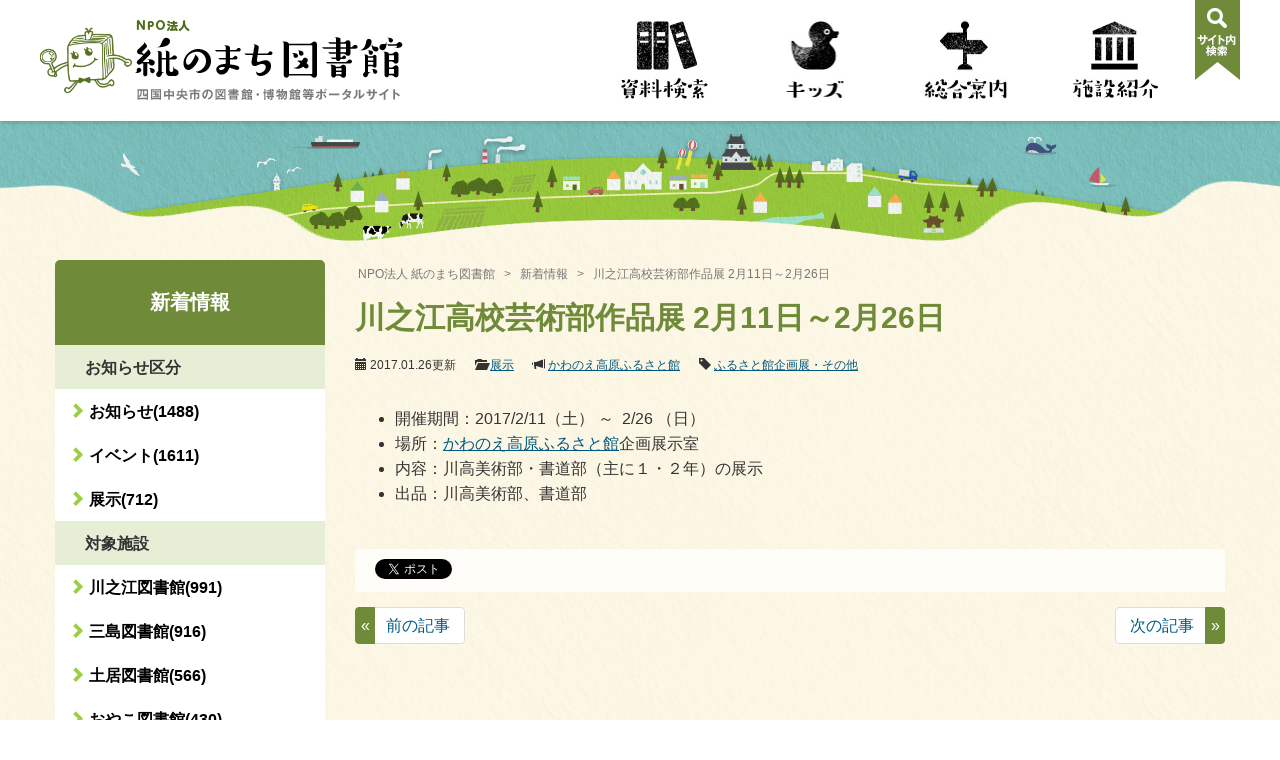

--- FILE ---
content_type: text/html; charset=UTF-8
request_url: https://www.kaminomachi.or.jp/news/2017/01/%E5%B7%9D%E4%B9%8B%E6%B1%9F%E9%AB%98%E6%A0%A1%E8%8A%B8%E8%A1%93%E9%83%A8%E4%BD%9C%E5%93%81%E5%B1%95170211/
body_size: 47532
content:
<!DOCTYPE html>
<html lang="ja">
<head>
    <meta charset="utf-8">
    <meta http-equiv="X-UA-Compatible" content="IE=edge">
    <meta name="viewport" content="width=device-width, initial-scale=1.0, maximum-scale=1.0, user-scalable=no">
            
    <meta name="description" content="開催期間：2017/2/11（土） ～  2/26 （日） 場所：かわのえ高原ふるさと館企画 [&hellip;]">
    <meta name="keywords" content="川之江高校芸術部作品展  2月11日～2月26日,図書館,博物館,四国中央市">
    <link rel="shortcut icon" href="https://www.kaminomachi.or.jp/wp-content/themes/kami-no-machi/favicon.ico">
    <link rel="apple-touch-icon" href="https://www.kaminomachi.or.jp/wp-content/themes/kami-no-machi/apple-touch-icon.png">
    <link rel="stylesheet" href="https://www.kaminomachi.or.jp/wp-content/themes/kami-no-machi/style.css" type="text/css" />
    <!--[if lt IE 9]>
    <script src="https://oss.maxcdn.com/html5shiv/3.7.2/html5shiv.min.js"></script>
    <script src="https://oss.maxcdn.com/respond/1.4.2/respond.min.js"></script>
    <![endif]-->
    <title>川之江高校芸術部作品展 2月11日～2月26日 | NPO法人 紙のまち図書館</title>

		<!-- All in One SEO 4.5.7.3 - aioseo.com -->
		<meta name="description" content="開催期間：2017/2/11（土） ～ 2/26 （日） 場所：かわのえ高原ふるさと館企画展示室 内容：川高" />
		<meta name="robots" content="max-image-preview:large" />
		<link rel="canonical" href="https://www.kaminomachi.or.jp/news/2017/01/%e5%b7%9d%e4%b9%8b%e6%b1%9f%e9%ab%98%e6%a0%a1%e8%8a%b8%e8%a1%93%e9%83%a8%e4%bd%9c%e5%93%81%e5%b1%95170211/" />
		<meta name="generator" content="All in One SEO (AIOSEO) 4.5.7.3" />
		<meta property="og:locale" content="ja_JP" />
		<meta property="og:site_name" content="NPO法人 紙のまち図書館 | 四国中央市の図書館・博物館等ポータルサイト" />
		<meta property="og:type" content="article" />
		<meta property="og:title" content="川之江高校芸術部作品展 2月11日～2月26日 | NPO法人 紙のまち図書館" />
		<meta property="og:description" content="開催期間：2017/2/11（土） ～ 2/26 （日） 場所：かわのえ高原ふるさと館企画展示室 内容：川高" />
		<meta property="og:url" content="https://www.kaminomachi.or.jp/news/2017/01/%e5%b7%9d%e4%b9%8b%e6%b1%9f%e9%ab%98%e6%a0%a1%e8%8a%b8%e8%a1%93%e9%83%a8%e4%bd%9c%e5%93%81%e5%b1%95170211/" />
		<meta property="article:published_time" content="2017-01-26T01:01:53+00:00" />
		<meta property="article:modified_time" content="2017-03-01T00:41:49+00:00" />
		<meta name="twitter:card" content="summary" />
		<meta name="twitter:title" content="川之江高校芸術部作品展 2月11日～2月26日 | NPO法人 紙のまち図書館" />
		<meta name="twitter:description" content="開催期間：2017/2/11（土） ～ 2/26 （日） 場所：かわのえ高原ふるさと館企画展示室 内容：川高" />
		<script type="application/ld+json" class="aioseo-schema">
			{"@context":"https:\/\/schema.org","@graph":[{"@type":"BreadcrumbList","@id":"https:\/\/www.kaminomachi.or.jp\/news\/2017\/01\/%e5%b7%9d%e4%b9%8b%e6%b1%9f%e9%ab%98%e6%a0%a1%e8%8a%b8%e8%a1%93%e9%83%a8%e4%bd%9c%e5%93%81%e5%b1%95170211\/#breadcrumblist","itemListElement":[{"@type":"ListItem","@id":"https:\/\/www.kaminomachi.or.jp\/#listItem","position":1,"name":"\u5bb6","item":"https:\/\/www.kaminomachi.or.jp\/","nextItem":"https:\/\/www.kaminomachi.or.jp\/news\/2017\/01\/%e5%b7%9d%e4%b9%8b%e6%b1%9f%e9%ab%98%e6%a0%a1%e8%8a%b8%e8%a1%93%e9%83%a8%e4%bd%9c%e5%93%81%e5%b1%95170211\/#listItem"},{"@type":"ListItem","@id":"https:\/\/www.kaminomachi.or.jp\/news\/2017\/01\/%e5%b7%9d%e4%b9%8b%e6%b1%9f%e9%ab%98%e6%a0%a1%e8%8a%b8%e8%a1%93%e9%83%a8%e4%bd%9c%e5%93%81%e5%b1%95170211\/#listItem","position":2,"name":"\u5ddd\u4e4b\u6c5f\u9ad8\u6821\u82b8\u8853\u90e8\u4f5c\u54c1\u5c55  2\u670811\u65e5\uff5e2\u670826\u65e5","previousItem":"https:\/\/www.kaminomachi.or.jp\/#listItem"}]},{"@type":"Organization","@id":"https:\/\/www.kaminomachi.or.jp\/#organization","name":"NPO\u6cd5\u4eba \u7d19\u306e\u307e\u3061\u56f3\u66f8\u9928","url":"https:\/\/www.kaminomachi.or.jp\/"},{"@type":"WebPage","@id":"https:\/\/www.kaminomachi.or.jp\/news\/2017\/01\/%e5%b7%9d%e4%b9%8b%e6%b1%9f%e9%ab%98%e6%a0%a1%e8%8a%b8%e8%a1%93%e9%83%a8%e4%bd%9c%e5%93%81%e5%b1%95170211\/#webpage","url":"https:\/\/www.kaminomachi.or.jp\/news\/2017\/01\/%e5%b7%9d%e4%b9%8b%e6%b1%9f%e9%ab%98%e6%a0%a1%e8%8a%b8%e8%a1%93%e9%83%a8%e4%bd%9c%e5%93%81%e5%b1%95170211\/","name":"\u5ddd\u4e4b\u6c5f\u9ad8\u6821\u82b8\u8853\u90e8\u4f5c\u54c1\u5c55 2\u670811\u65e5\uff5e2\u670826\u65e5 | NPO\u6cd5\u4eba \u7d19\u306e\u307e\u3061\u56f3\u66f8\u9928","description":"\u958b\u50ac\u671f\u9593\uff1a2017\/2\/11\uff08\u571f\uff09 \uff5e 2\/26 \uff08\u65e5\uff09 \u5834\u6240\uff1a\u304b\u308f\u306e\u3048\u9ad8\u539f\u3075\u308b\u3055\u3068\u9928\u4f01\u753b\u5c55\u793a\u5ba4 \u5185\u5bb9\uff1a\u5ddd\u9ad8","inLanguage":"ja","isPartOf":{"@id":"https:\/\/www.kaminomachi.or.jp\/#website"},"breadcrumb":{"@id":"https:\/\/www.kaminomachi.or.jp\/news\/2017\/01\/%e5%b7%9d%e4%b9%8b%e6%b1%9f%e9%ab%98%e6%a0%a1%e8%8a%b8%e8%a1%93%e9%83%a8%e4%bd%9c%e5%93%81%e5%b1%95170211\/#breadcrumblist"},"datePublished":"2017-01-26T10:01:53+09:00","dateModified":"2017-03-01T09:41:49+09:00"},{"@type":"WebSite","@id":"https:\/\/www.kaminomachi.or.jp\/#website","url":"https:\/\/www.kaminomachi.or.jp\/","name":"NPO\u6cd5\u4eba \u7d19\u306e\u307e\u3061\u56f3\u66f8\u9928","description":"\u56db\u56fd\u4e2d\u592e\u5e02\u306e\u56f3\u66f8\u9928\u30fb\u535a\u7269\u9928\u7b49\u30dd\u30fc\u30bf\u30eb\u30b5\u30a4\u30c8","inLanguage":"ja","publisher":{"@id":"https:\/\/www.kaminomachi.or.jp\/#organization"}}]}
		</script>
		<!-- All in One SEO -->

<script type="text/javascript">
/* <![CDATA[ */
window._wpemojiSettings = {"baseUrl":"https:\/\/s.w.org\/images\/core\/emoji\/14.0.0\/72x72\/","ext":".png","svgUrl":"https:\/\/s.w.org\/images\/core\/emoji\/14.0.0\/svg\/","svgExt":".svg","source":{"concatemoji":"https:\/\/www.kaminomachi.or.jp\/wp-includes\/js\/wp-emoji-release.min.js?ver=6.4.7"}};
/*! This file is auto-generated */
!function(i,n){var o,s,e;function c(e){try{var t={supportTests:e,timestamp:(new Date).valueOf()};sessionStorage.setItem(o,JSON.stringify(t))}catch(e){}}function p(e,t,n){e.clearRect(0,0,e.canvas.width,e.canvas.height),e.fillText(t,0,0);var t=new Uint32Array(e.getImageData(0,0,e.canvas.width,e.canvas.height).data),r=(e.clearRect(0,0,e.canvas.width,e.canvas.height),e.fillText(n,0,0),new Uint32Array(e.getImageData(0,0,e.canvas.width,e.canvas.height).data));return t.every(function(e,t){return e===r[t]})}function u(e,t,n){switch(t){case"flag":return n(e,"\ud83c\udff3\ufe0f\u200d\u26a7\ufe0f","\ud83c\udff3\ufe0f\u200b\u26a7\ufe0f")?!1:!n(e,"\ud83c\uddfa\ud83c\uddf3","\ud83c\uddfa\u200b\ud83c\uddf3")&&!n(e,"\ud83c\udff4\udb40\udc67\udb40\udc62\udb40\udc65\udb40\udc6e\udb40\udc67\udb40\udc7f","\ud83c\udff4\u200b\udb40\udc67\u200b\udb40\udc62\u200b\udb40\udc65\u200b\udb40\udc6e\u200b\udb40\udc67\u200b\udb40\udc7f");case"emoji":return!n(e,"\ud83e\udef1\ud83c\udffb\u200d\ud83e\udef2\ud83c\udfff","\ud83e\udef1\ud83c\udffb\u200b\ud83e\udef2\ud83c\udfff")}return!1}function f(e,t,n){var r="undefined"!=typeof WorkerGlobalScope&&self instanceof WorkerGlobalScope?new OffscreenCanvas(300,150):i.createElement("canvas"),a=r.getContext("2d",{willReadFrequently:!0}),o=(a.textBaseline="top",a.font="600 32px Arial",{});return e.forEach(function(e){o[e]=t(a,e,n)}),o}function t(e){var t=i.createElement("script");t.src=e,t.defer=!0,i.head.appendChild(t)}"undefined"!=typeof Promise&&(o="wpEmojiSettingsSupports",s=["flag","emoji"],n.supports={everything:!0,everythingExceptFlag:!0},e=new Promise(function(e){i.addEventListener("DOMContentLoaded",e,{once:!0})}),new Promise(function(t){var n=function(){try{var e=JSON.parse(sessionStorage.getItem(o));if("object"==typeof e&&"number"==typeof e.timestamp&&(new Date).valueOf()<e.timestamp+604800&&"object"==typeof e.supportTests)return e.supportTests}catch(e){}return null}();if(!n){if("undefined"!=typeof Worker&&"undefined"!=typeof OffscreenCanvas&&"undefined"!=typeof URL&&URL.createObjectURL&&"undefined"!=typeof Blob)try{var e="postMessage("+f.toString()+"("+[JSON.stringify(s),u.toString(),p.toString()].join(",")+"));",r=new Blob([e],{type:"text/javascript"}),a=new Worker(URL.createObjectURL(r),{name:"wpTestEmojiSupports"});return void(a.onmessage=function(e){c(n=e.data),a.terminate(),t(n)})}catch(e){}c(n=f(s,u,p))}t(n)}).then(function(e){for(var t in e)n.supports[t]=e[t],n.supports.everything=n.supports.everything&&n.supports[t],"flag"!==t&&(n.supports.everythingExceptFlag=n.supports.everythingExceptFlag&&n.supports[t]);n.supports.everythingExceptFlag=n.supports.everythingExceptFlag&&!n.supports.flag,n.DOMReady=!1,n.readyCallback=function(){n.DOMReady=!0}}).then(function(){return e}).then(function(){var e;n.supports.everything||(n.readyCallback(),(e=n.source||{}).concatemoji?t(e.concatemoji):e.wpemoji&&e.twemoji&&(t(e.twemoji),t(e.wpemoji)))}))}((window,document),window._wpemojiSettings);
/* ]]> */
</script>
<style id='wp-emoji-styles-inline-css' type='text/css'>

	img.wp-smiley, img.emoji {
		display: inline !important;
		border: none !important;
		box-shadow: none !important;
		height: 1em !important;
		width: 1em !important;
		margin: 0 0.07em !important;
		vertical-align: -0.1em !important;
		background: none !important;
		padding: 0 !important;
	}
</style>
<link rel='stylesheet' id='wp-block-library-css' href='https://www.kaminomachi.or.jp/wp-includes/css/dist/block-library/style.min.css?ver=6.4.7' type='text/css' media='all' />
<style id='classic-theme-styles-inline-css' type='text/css'>
/*! This file is auto-generated */
.wp-block-button__link{color:#fff;background-color:#32373c;border-radius:9999px;box-shadow:none;text-decoration:none;padding:calc(.667em + 2px) calc(1.333em + 2px);font-size:1.125em}.wp-block-file__button{background:#32373c;color:#fff;text-decoration:none}
</style>
<style id='global-styles-inline-css' type='text/css'>
body{--wp--preset--color--black: #000000;--wp--preset--color--cyan-bluish-gray: #abb8c3;--wp--preset--color--white: #ffffff;--wp--preset--color--pale-pink: #f78da7;--wp--preset--color--vivid-red: #cf2e2e;--wp--preset--color--luminous-vivid-orange: #ff6900;--wp--preset--color--luminous-vivid-amber: #fcb900;--wp--preset--color--light-green-cyan: #7bdcb5;--wp--preset--color--vivid-green-cyan: #00d084;--wp--preset--color--pale-cyan-blue: #8ed1fc;--wp--preset--color--vivid-cyan-blue: #0693e3;--wp--preset--color--vivid-purple: #9b51e0;--wp--preset--gradient--vivid-cyan-blue-to-vivid-purple: linear-gradient(135deg,rgba(6,147,227,1) 0%,rgb(155,81,224) 100%);--wp--preset--gradient--light-green-cyan-to-vivid-green-cyan: linear-gradient(135deg,rgb(122,220,180) 0%,rgb(0,208,130) 100%);--wp--preset--gradient--luminous-vivid-amber-to-luminous-vivid-orange: linear-gradient(135deg,rgba(252,185,0,1) 0%,rgba(255,105,0,1) 100%);--wp--preset--gradient--luminous-vivid-orange-to-vivid-red: linear-gradient(135deg,rgba(255,105,0,1) 0%,rgb(207,46,46) 100%);--wp--preset--gradient--very-light-gray-to-cyan-bluish-gray: linear-gradient(135deg,rgb(238,238,238) 0%,rgb(169,184,195) 100%);--wp--preset--gradient--cool-to-warm-spectrum: linear-gradient(135deg,rgb(74,234,220) 0%,rgb(151,120,209) 20%,rgb(207,42,186) 40%,rgb(238,44,130) 60%,rgb(251,105,98) 80%,rgb(254,248,76) 100%);--wp--preset--gradient--blush-light-purple: linear-gradient(135deg,rgb(255,206,236) 0%,rgb(152,150,240) 100%);--wp--preset--gradient--blush-bordeaux: linear-gradient(135deg,rgb(254,205,165) 0%,rgb(254,45,45) 50%,rgb(107,0,62) 100%);--wp--preset--gradient--luminous-dusk: linear-gradient(135deg,rgb(255,203,112) 0%,rgb(199,81,192) 50%,rgb(65,88,208) 100%);--wp--preset--gradient--pale-ocean: linear-gradient(135deg,rgb(255,245,203) 0%,rgb(182,227,212) 50%,rgb(51,167,181) 100%);--wp--preset--gradient--electric-grass: linear-gradient(135deg,rgb(202,248,128) 0%,rgb(113,206,126) 100%);--wp--preset--gradient--midnight: linear-gradient(135deg,rgb(2,3,129) 0%,rgb(40,116,252) 100%);--wp--preset--font-size--small: 13px;--wp--preset--font-size--medium: 20px;--wp--preset--font-size--large: 36px;--wp--preset--font-size--x-large: 42px;--wp--preset--spacing--20: 0.44rem;--wp--preset--spacing--30: 0.67rem;--wp--preset--spacing--40: 1rem;--wp--preset--spacing--50: 1.5rem;--wp--preset--spacing--60: 2.25rem;--wp--preset--spacing--70: 3.38rem;--wp--preset--spacing--80: 5.06rem;--wp--preset--shadow--natural: 6px 6px 9px rgba(0, 0, 0, 0.2);--wp--preset--shadow--deep: 12px 12px 50px rgba(0, 0, 0, 0.4);--wp--preset--shadow--sharp: 6px 6px 0px rgba(0, 0, 0, 0.2);--wp--preset--shadow--outlined: 6px 6px 0px -3px rgba(255, 255, 255, 1), 6px 6px rgba(0, 0, 0, 1);--wp--preset--shadow--crisp: 6px 6px 0px rgba(0, 0, 0, 1);}:where(.is-layout-flex){gap: 0.5em;}:where(.is-layout-grid){gap: 0.5em;}body .is-layout-flow > .alignleft{float: left;margin-inline-start: 0;margin-inline-end: 2em;}body .is-layout-flow > .alignright{float: right;margin-inline-start: 2em;margin-inline-end: 0;}body .is-layout-flow > .aligncenter{margin-left: auto !important;margin-right: auto !important;}body .is-layout-constrained > .alignleft{float: left;margin-inline-start: 0;margin-inline-end: 2em;}body .is-layout-constrained > .alignright{float: right;margin-inline-start: 2em;margin-inline-end: 0;}body .is-layout-constrained > .aligncenter{margin-left: auto !important;margin-right: auto !important;}body .is-layout-constrained > :where(:not(.alignleft):not(.alignright):not(.alignfull)){max-width: var(--wp--style--global--content-size);margin-left: auto !important;margin-right: auto !important;}body .is-layout-constrained > .alignwide{max-width: var(--wp--style--global--wide-size);}body .is-layout-flex{display: flex;}body .is-layout-flex{flex-wrap: wrap;align-items: center;}body .is-layout-flex > *{margin: 0;}body .is-layout-grid{display: grid;}body .is-layout-grid > *{margin: 0;}:where(.wp-block-columns.is-layout-flex){gap: 2em;}:where(.wp-block-columns.is-layout-grid){gap: 2em;}:where(.wp-block-post-template.is-layout-flex){gap: 1.25em;}:where(.wp-block-post-template.is-layout-grid){gap: 1.25em;}.has-black-color{color: var(--wp--preset--color--black) !important;}.has-cyan-bluish-gray-color{color: var(--wp--preset--color--cyan-bluish-gray) !important;}.has-white-color{color: var(--wp--preset--color--white) !important;}.has-pale-pink-color{color: var(--wp--preset--color--pale-pink) !important;}.has-vivid-red-color{color: var(--wp--preset--color--vivid-red) !important;}.has-luminous-vivid-orange-color{color: var(--wp--preset--color--luminous-vivid-orange) !important;}.has-luminous-vivid-amber-color{color: var(--wp--preset--color--luminous-vivid-amber) !important;}.has-light-green-cyan-color{color: var(--wp--preset--color--light-green-cyan) !important;}.has-vivid-green-cyan-color{color: var(--wp--preset--color--vivid-green-cyan) !important;}.has-pale-cyan-blue-color{color: var(--wp--preset--color--pale-cyan-blue) !important;}.has-vivid-cyan-blue-color{color: var(--wp--preset--color--vivid-cyan-blue) !important;}.has-vivid-purple-color{color: var(--wp--preset--color--vivid-purple) !important;}.has-black-background-color{background-color: var(--wp--preset--color--black) !important;}.has-cyan-bluish-gray-background-color{background-color: var(--wp--preset--color--cyan-bluish-gray) !important;}.has-white-background-color{background-color: var(--wp--preset--color--white) !important;}.has-pale-pink-background-color{background-color: var(--wp--preset--color--pale-pink) !important;}.has-vivid-red-background-color{background-color: var(--wp--preset--color--vivid-red) !important;}.has-luminous-vivid-orange-background-color{background-color: var(--wp--preset--color--luminous-vivid-orange) !important;}.has-luminous-vivid-amber-background-color{background-color: var(--wp--preset--color--luminous-vivid-amber) !important;}.has-light-green-cyan-background-color{background-color: var(--wp--preset--color--light-green-cyan) !important;}.has-vivid-green-cyan-background-color{background-color: var(--wp--preset--color--vivid-green-cyan) !important;}.has-pale-cyan-blue-background-color{background-color: var(--wp--preset--color--pale-cyan-blue) !important;}.has-vivid-cyan-blue-background-color{background-color: var(--wp--preset--color--vivid-cyan-blue) !important;}.has-vivid-purple-background-color{background-color: var(--wp--preset--color--vivid-purple) !important;}.has-black-border-color{border-color: var(--wp--preset--color--black) !important;}.has-cyan-bluish-gray-border-color{border-color: var(--wp--preset--color--cyan-bluish-gray) !important;}.has-white-border-color{border-color: var(--wp--preset--color--white) !important;}.has-pale-pink-border-color{border-color: var(--wp--preset--color--pale-pink) !important;}.has-vivid-red-border-color{border-color: var(--wp--preset--color--vivid-red) !important;}.has-luminous-vivid-orange-border-color{border-color: var(--wp--preset--color--luminous-vivid-orange) !important;}.has-luminous-vivid-amber-border-color{border-color: var(--wp--preset--color--luminous-vivid-amber) !important;}.has-light-green-cyan-border-color{border-color: var(--wp--preset--color--light-green-cyan) !important;}.has-vivid-green-cyan-border-color{border-color: var(--wp--preset--color--vivid-green-cyan) !important;}.has-pale-cyan-blue-border-color{border-color: var(--wp--preset--color--pale-cyan-blue) !important;}.has-vivid-cyan-blue-border-color{border-color: var(--wp--preset--color--vivid-cyan-blue) !important;}.has-vivid-purple-border-color{border-color: var(--wp--preset--color--vivid-purple) !important;}.has-vivid-cyan-blue-to-vivid-purple-gradient-background{background: var(--wp--preset--gradient--vivid-cyan-blue-to-vivid-purple) !important;}.has-light-green-cyan-to-vivid-green-cyan-gradient-background{background: var(--wp--preset--gradient--light-green-cyan-to-vivid-green-cyan) !important;}.has-luminous-vivid-amber-to-luminous-vivid-orange-gradient-background{background: var(--wp--preset--gradient--luminous-vivid-amber-to-luminous-vivid-orange) !important;}.has-luminous-vivid-orange-to-vivid-red-gradient-background{background: var(--wp--preset--gradient--luminous-vivid-orange-to-vivid-red) !important;}.has-very-light-gray-to-cyan-bluish-gray-gradient-background{background: var(--wp--preset--gradient--very-light-gray-to-cyan-bluish-gray) !important;}.has-cool-to-warm-spectrum-gradient-background{background: var(--wp--preset--gradient--cool-to-warm-spectrum) !important;}.has-blush-light-purple-gradient-background{background: var(--wp--preset--gradient--blush-light-purple) !important;}.has-blush-bordeaux-gradient-background{background: var(--wp--preset--gradient--blush-bordeaux) !important;}.has-luminous-dusk-gradient-background{background: var(--wp--preset--gradient--luminous-dusk) !important;}.has-pale-ocean-gradient-background{background: var(--wp--preset--gradient--pale-ocean) !important;}.has-electric-grass-gradient-background{background: var(--wp--preset--gradient--electric-grass) !important;}.has-midnight-gradient-background{background: var(--wp--preset--gradient--midnight) !important;}.has-small-font-size{font-size: var(--wp--preset--font-size--small) !important;}.has-medium-font-size{font-size: var(--wp--preset--font-size--medium) !important;}.has-large-font-size{font-size: var(--wp--preset--font-size--large) !important;}.has-x-large-font-size{font-size: var(--wp--preset--font-size--x-large) !important;}
.wp-block-navigation a:where(:not(.wp-element-button)){color: inherit;}
:where(.wp-block-post-template.is-layout-flex){gap: 1.25em;}:where(.wp-block-post-template.is-layout-grid){gap: 1.25em;}
:where(.wp-block-columns.is-layout-flex){gap: 2em;}:where(.wp-block-columns.is-layout-grid){gap: 2em;}
.wp-block-pullquote{font-size: 1.5em;line-height: 1.6;}
</style>
<script type="text/javascript" src="https://www.kaminomachi.or.jp/wp-includes/js/jquery/jquery.min.js?ver=3.7.1" id="jquery-core-js"></script>
<script type="text/javascript" src="https://www.kaminomachi.or.jp/wp-includes/js/jquery/jquery-migrate.min.js?ver=3.4.1" id="jquery-migrate-js"></script>
<script type="text/javascript" src="https://www.kaminomachi.or.jp/wp-content/plugins/business-calendar/business-calendar.js?ver=6.4.7" id="wp_business_calendar-js"></script>
<link rel="https://api.w.org/" href="https://www.kaminomachi.or.jp/wp-json/" /><link rel="EditURI" type="application/rsd+xml" title="RSD" href="https://www.kaminomachi.or.jp/xmlrpc.php?rsd" />
<link rel='shortlink' href='https://www.kaminomachi.or.jp/?p=817' />
<link rel="alternate" type="application/json+oembed" href="https://www.kaminomachi.or.jp/wp-json/oembed/1.0/embed?url=https%3A%2F%2Fwww.kaminomachi.or.jp%2Fnews%2F2017%2F01%2F%25e5%25b7%259d%25e4%25b9%258b%25e6%25b1%259f%25e9%25ab%2598%25e6%25a0%25a1%25e8%258a%25b8%25e8%25a1%2593%25e9%2583%25a8%25e4%25bd%259c%25e5%2593%2581%25e5%25b1%2595170211%2F" />
<link rel="alternate" type="text/xml+oembed" href="https://www.kaminomachi.or.jp/wp-json/oembed/1.0/embed?url=https%3A%2F%2Fwww.kaminomachi.or.jp%2Fnews%2F2017%2F01%2F%25e5%25b7%259d%25e4%25b9%258b%25e6%25b1%259f%25e9%25ab%2598%25e6%25a0%25a1%25e8%258a%25b8%25e8%25a1%2593%25e9%2583%25a8%25e4%25bd%259c%25e5%2593%2581%25e5%25b1%2595170211%2F&#038;format=xml" />
<link type="text/css" href="https://www.kaminomachi.or.jp/wp-content/plugins/business-calendar/business-calendar.css" rel="stylesheet" /><script type="text/javascript">
	window._se_plugin_version = '8.1.9';
</script>
<!-- Global site tag (gtag.js) - Google Analytics -->
<script async src="https://www.googletagmanager.com/gtag/js?id=G-DWKW077T3P"></script>
<script>
  window.dataLayer = window.dataLayer || [];
  function gtag(){dataLayer.push(arguments);}
  gtag('js', new Date());
  
  gtag('config', 'UA-83276689-1');
  gtag('config', 'G-DWKW077T3P');
</script></head>
<body class="news-template-default single single-news postid-817">
<!-- Facebookボタン用 -->
<div id="fb-root"></div>
<script>(function(d, s, id) {
        var js, fjs = d.getElementsByTagName(s)[0];
        if (d.getElementById(id)) return;
        js = d.createElement(s); js.id = id;
        js.src = "//connect.facebook.net/ja_JP/sdk.js#xfbml=1&version=v2.5";
        fjs.parentNode.insertBefore(js, fjs);
    }(document, 'script', 'facebook-jssdk'));</script>


    <header id="top">
        <nav class="navbar navbar-fixed-top">
            <div class="collapse" id="area-search">
                <div class="inner">
                    <form role="search" method="get" class="search-form navbar-form form-horizontal" action="https://www.kaminomachi.or.jp/" >
<div class="row">
<div class="col-xs-12 col-xs-offset-0 col-sm-9 col-md-6 col-md-offset-2"><input type="text" class="form-control" placeholder="サイト内検索" value="" name="s" /></div>
<div class="col-xs-6 col-xs-offset-3 col-sm-3 col-sm-offset-0 col-md-2"><input type="submit" class="form-control search-submit btn btn-success" value="検索する" /></div>
</div>
</form>                </div>
            </div>

            <div class="container">
                <!-- ロゴ ＋ スマホ用メニュー -->
                <div class="navbar-header">
                    <div class="navbar-brand">
                        <a href="https://www.kaminomachi.or.jp/">
                            <h1><img src="https://www.kaminomachi.or.jp/wp-content/themes/kami-no-machi/images/header/brand_logo.png" alt="紙のまち図書館" id="brand-logo"></h1>
                            <img src="https://www.kaminomachi.or.jp/wp-content/themes/kami-no-machi/images/header/brand_head.png" alt="四国中央市の図書館・博物館等ポータルサイト" id="brand-head">
                                                        <img src="https://www.kaminomachi.or.jp/wp-content/themes/kami-no-machi/images/header/bukutan.png" alt="ブクたん" id="brand-mark">
                                                        
                        </a>
                    </div>
                    <button type="button" class="navbar-toggle collapsed">
                                                <span class="icon-bar"></span>
                        <span class="icon-bar"></span>
                        <span class="icon-bar"></span>
                    </button>
                </div>

                <!-- グローバルナビゲーション -->
                <div class="collapse navbar-collapse" id="area-navigation">
                    <div id="global-navi">
                        <ul class="nav navbar-nav navbar-right">
                            <li id="nav-document" class="gnav-parent"><a href="https://www.kaminomachi.or.jp/document/">資料検索</a>
                                <ul class="gnav-child"><li class="page_item page-item-24252"><a href="https://www.kaminomachi.or.jp/document/ebook/">四国中央市電子図書館の利用について</a></li>
<li class="page_item page-item-44"><a href="https://www.kaminomachi.or.jp/document/magazine/">雑誌　所蔵一覧</a></li>
<li class="page_item page-item-47"><a href="https://www.kaminomachi.or.jp/document/newspaper/">新聞　所蔵一覧</a></li>
</ul></li>
                            <li id="nav-kids" class="gnav-parent"><a href="https://www.kaminomachi.or.jp/kids/">キッズ</a>
                                </li>
                            <li id="nav-info" class="gnav-parent"><a href="https://www.kaminomachi.or.jp/info/">総合案内</a>
                                <ul class="gnav-child"><li class="page_item page-item-9 page_item_has_children"><a href="https://www.kaminomachi.or.jp/info/guide/">図書館利用ガイド</a></li>
<li class="page_item page-item-13"><a href="https://www.kaminomachi.or.jp/info/parents/">保護者のみなさまへ</a></li>
<li class="page_item page-item-15614"><a href="https://www.kaminomachi.or.jp/info/about/">紙のまち図書館とは</a></li>
<li class="page_item page-item-19"><a href="https://www.kaminomachi.or.jp/info/bukutan/">「ブクたん」のページ</a></li>
<li class="page_item page-item-21"><a href="https://www.kaminomachi.or.jp/info/recruit/">NPO法人会員募集</a></li>
<li class="page_item page-item-blog"><a href="https://www.kaminomachi.or.jp/info/blog/">活動報告</a></li></ul></li>
                            <li id="nav-facility" class="gnav-parent"><a href="https://www.kaminomachi.or.jp/facility/">施設紹介</a>
                                <ul class="gnav-child"><li class="page_item page-item-25"><a href="https://www.kaminomachi.or.jp/facility/kawanoe/">川之江図書館</a></li>
<li class="page_item page-item-27"><a href="https://www.kaminomachi.or.jp/facility/mishima/">三島図書館</a></li>
<li class="page_item page-item-29"><a href="https://www.kaminomachi.or.jp/facility/doi/">土居図書館</a></li>
<li class="page_item page-item-31"><a href="https://www.kaminomachi.or.jp/facility/oyako/">おやこ図書館</a></li>
<li class="page_item page-item-12277"><a href="https://www.kaminomachi.or.jp/facility/museum/">歴史考古博物館　ー高原ミュージアムー　</a></li>
<li class="page_item page-item-35"><a href="https://www.kaminomachi.or.jp/facility/gyou/">暁雨館（ぎょううかん）</a></li>
</ul></li>
                        </ul>
                        <a class="search-toggle">サイト内検索</a>
                    </div>
                    <form role="search" method="get" class="search-form navbar-form form-horizontal" action="https://www.kaminomachi.or.jp/" >
<div class="row">
<div class="col-xs-12 col-xs-offset-0 col-sm-9 col-md-6 col-md-offset-2"><input type="text" class="form-control" placeholder="サイト内検索" value="" name="s" /></div>
<div class="col-xs-6 col-xs-offset-3 col-sm-3 col-sm-offset-0 col-md-2"><input type="submit" class="form-control search-submit btn btn-success" value="検索する" /></div>
</div>
</form>                </div>
            </div>
            <!-- /.container -->
        </nav>
    </header>

    <div id="content"><div id="content-inner"><div class="container">
    <div class="row">
        <div class="col-sm-12 col-md-9 col-md-push-3" id="area-main">
            <!--メインエリア-->

            <!-- 本文部 -->
                                            <article id="post-817" class="post-817 news type-news status-publish hentry news_category-exhibit news_facility-furusato news_tag-21">
                    <div class="area-title">
                        <div class="breadcrumb">
                            <!-- Breadcrumb NavXT 7.3.0 -->
<span property="itemListElement" typeof="ListItem"><a property="item" typeof="WebPage" title="NPO法人 紙のまち図書館へ移動する" href="https://www.kaminomachi.or.jp" class="home" ><span property="name">NPO法人 紙のまち図書館</span></a><meta property="position" content="1"></span> &gt; <span property="itemListElement" typeof="ListItem"><a property="item" typeof="WebPage" title="新着情報へ移動する" href="https://www.kaminomachi.or.jp/news/" class="archive post-news-archive" ><span property="name">新着情報</span></a><meta property="position" content="2"></span> &gt; <span property="itemListElement" typeof="ListItem"><span property="name" class="post post-news current-item">川之江高校芸術部作品展  2月11日～2月26日</span><meta property="url" content="https://www.kaminomachi.or.jp/news/2017/01/%e5%b7%9d%e4%b9%8b%e6%b1%9f%e9%ab%98%e6%a0%a1%e8%8a%b8%e8%a1%93%e9%83%a8%e4%bd%9c%e5%93%81%e5%b1%95170211/"><meta property="position" content="3"></span>                        </div>
                        <h1>川之江高校芸術部作品展  2月11日～2月26日</h1>
                            <ul class="post-data">
        <li><span class="glyphicon glyphicon-calendar"></span><time datetime="2017-01-26T10:01:53+09:00">2017.01.26</time>更新</li>

    
                            <li><span class="glyphicon glyphicon-folder-open"></span><a href="https://www.kaminomachi.or.jp/news/news_category/exhibit/">展示</a></li>
                                <li><span class="glyphicon glyphicon-bullhorn"></span><a href="https://www.kaminomachi.or.jp/news/news_facility/furusato/">かわのえ高原ふるさと館</a></li>
            
    
            <li><span class="glyphicon glyphicon-tag"></span><a href="https://www.kaminomachi.or.jp/news/news_tag/%e3%81%b5%e3%82%8b%e3%81%95%e3%81%a8%e9%a4%a8%e4%bc%81%e7%94%bb%e5%b1%95%e3%83%bb%e3%81%9d%e3%81%ae%e4%bb%96/" rel="tag">ふるさと館企画展・その他</a></li>
        
    </ul>
                    </div>
                    <ul>
<li>開催期間：2017/2/11（土） ～  2/26 （日）</li>
<li>場所：<a href="https://www.kaminomachi.or.jp/facility/furusato/">かわのえ高原ふるさと館</a>企画展示室</li>
<li>内容：川高美術部・書道部（主に１・２年）の展示</li>
<li>出品：川高美術部、書道部</li>
</ul>
                </article>
                <aside>
                    <div class="area-social">
       <ul class="sns-list">
        <li>
            <div class="fb-like" data-href="https://www.kaminomachi.or.jp/news/2017/01/%e5%b7%9d%e4%b9%8b%e6%b1%9f%e9%ab%98%e6%a0%a1%e8%8a%b8%e8%a1%93%e9%83%a8%e4%bd%9c%e5%93%81%e5%b1%95170211/" data-layout="button" data-action="like" data-size="small" data-show-faces="false" data-share="true"></div>
        </li>
        <li>
            <a href="https://twitter.com/share" class="twitter-share-button" data-text="川之江高校芸術部作品展  2月11日～2月26日" data-lang="ja">ツイート</a>
            <script>!function(d,s,id){var js,fjs=d.getElementsByTagName(s)[0],p=/^http:/.test(d.location)?'http':'https';if(!d.getElementById(id)){js=d.createElement(s);js.id=id;js.src=p+'://platform.twitter.com/widgets.js';fjs.parentNode.insertBefore(js,fjs);}}(document, 'script', 'twitter-wjs');</script>
        </li>
        <li>
            <a href="http://b.hatena.ne.jp/entry/https://www.kaminomachi.or.jp/news/2017/01/%e5%b7%9d%e4%b9%8b%e6%b1%9f%e9%ab%98%e6%a0%a1%e8%8a%b8%e8%a1%93%e9%83%a8%e4%bd%9c%e5%93%81%e5%b1%95170211/" class="hatena-bookmark-button" data-hatena-bookmark-title="川之江高校芸術部作品展  2月11日～2月26日" data-hatena-bookmark-layout="standard-noballoon" data-hatena-bookmark-lang="ja" title="このエントリーをはてなブックマークに追加"><img src="https://b.st-hatena.com/images/entry-button/button-only@2x.png" alt="このエントリーをはてなブックマークに追加" width="20" height="20" style="border: none;" /></a><script type="text/javascript" src="https://b.st-hatena.com/js/bookmark_button.js" charset="utf-8" async="async"></script>
        </li>
                <li>
            <span>
                <script type="text/javascript" src="//media.line.me/js/line-button.js?v=20140411" ></script>
                <script type="text/javascript">
                    new media_line_me.LineButton({"pc":false,"lang":"ja","type":"a"});
                </script>
            </span>
        </li>
    </ul>
</div>
                </aside>
                
               <ul class="pager">
                   <li class="previous"><a href="https://www.kaminomachi.or.jp/news/2017/01/%e7%b7%91%e3%83%b6%e4%b8%98%e5%b9%bc%e7%a8%9a%e5%9c%92%e6%9d%a5%e9%a4%a8%e3%80%80%ef%bc%91%ef%bc%8f%ef%bc%92%ef%bc%94%e3%80%80%e5%b7%9d%e4%b9%8b%e6%b1%9f/" rel="prev">前の記事</a></li>                   <li class="next"><a href="https://www.kaminomachi.or.jp/news/2017/01/%e4%bb%8a%e6%9c%88%e3%81%ae%e5%b1%95%e7%a4%ba%e3%80%80%e3%80%90%ef%bc%92%e6%9c%88%e3%80%91%e3%80%80%e5%b7%9d%e4%b9%8b%e6%b1%9f/" rel="next">次の記事</a></li>                </ul>
               
                       <!-- 本文部 END -->
        </div>
        <div class="col-sm-12 col-md-3 col-md-pull-9" id="area-sub">
            <!--ローカルナビゲーション-->
<div id="local-navi">
    <h2 class="category-title"><a href="https://www.kaminomachi.or.jp/news/">新着情報</a></h2>
    <ul class="list-group"><li class="list-group-item head-taxonomy">お知らせ区分</li> <li class="list-group-item"> <a href="https://www.kaminomachi.or.jp/news/news_category/info/"> お知らせ(1488) </a> </li> <li class="list-group-item"> <a href="https://www.kaminomachi.or.jp/news/news_category/event/"> イベント(1611) </a> </li> <li class="list-group-item"> <a href="https://www.kaminomachi.or.jp/news/news_category/exhibit/"> 展示(712) </a> </li>    
    <li class="list-group-item head-taxonomy">対象施設</li> <li class="list-group-item"> <a href="https://www.kaminomachi.or.jp/news/news_facility/kawanoe/"> 川之江図書館(991) </a> </li> <li class="list-group-item"> <a href="https://www.kaminomachi.or.jp/news/news_facility/mishima/"> 三島図書館(916) </a> </li> <li class="list-group-item"> <a href="https://www.kaminomachi.or.jp/news/news_facility/doi/"> 土居図書館(566) </a> </li> <li class="list-group-item"> <a href="https://www.kaminomachi.or.jp/news/news_facility/oyako/"> おやこ図書館(430) </a> </li> <li class="list-group-item"> <a href="https://www.kaminomachi.or.jp/news/news_facility/museum/"> 歴史考古博物館－高原ミュージアム－(143) </a> </li> <li class="list-group-item"> <a href="https://www.kaminomachi.or.jp/news/news_facility/gyou/"> 暁雨館(1101) </a> </li> <li class="list-group-item"> <a href="https://www.kaminomachi.or.jp/news/news_facility/total/"> 総合インフォメーション(32) </a> </li></ul>    
    <select name="archive-dropdown" onChange='document.location.href=this.options[this.selectedIndex].value;' class="form-control"> 
        <option value="">月を選択</option> 
        	<option value='https://www.kaminomachi.or.jp/news/2026/01/'> 2026年1月 &nbsp;(26)</option>
	<option value='https://www.kaminomachi.or.jp/news/2025/12/'> 2025年12月 &nbsp;(39)</option>
	<option value='https://www.kaminomachi.or.jp/news/2025/11/'> 2025年11月 &nbsp;(39)</option>
	<option value='https://www.kaminomachi.or.jp/news/2025/10/'> 2025年10月 &nbsp;(36)</option>
	<option value='https://www.kaminomachi.or.jp/news/2025/09/'> 2025年9月 &nbsp;(31)</option>
	<option value='https://www.kaminomachi.or.jp/news/2025/08/'> 2025年8月 &nbsp;(39)</option>
	<option value='https://www.kaminomachi.or.jp/news/2025/07/'> 2025年7月 &nbsp;(43)</option>
	<option value='https://www.kaminomachi.or.jp/news/2025/06/'> 2025年6月 &nbsp;(47)</option>
	<option value='https://www.kaminomachi.or.jp/news/2025/05/'> 2025年5月 &nbsp;(24)</option>
	<option value='https://www.kaminomachi.or.jp/news/2025/04/'> 2025年4月 &nbsp;(33)</option>
	<option value='https://www.kaminomachi.or.jp/news/2025/03/'> 2025年3月 &nbsp;(32)</option>
	<option value='https://www.kaminomachi.or.jp/news/2025/02/'> 2025年2月 &nbsp;(34)</option>
	<option value='https://www.kaminomachi.or.jp/news/2025/01/'> 2025年1月 &nbsp;(30)</option>
	<option value='https://www.kaminomachi.or.jp/news/2024/12/'> 2024年12月 &nbsp;(39)</option>
	<option value='https://www.kaminomachi.or.jp/news/2024/11/'> 2024年11月 &nbsp;(41)</option>
	<option value='https://www.kaminomachi.or.jp/news/2024/10/'> 2024年10月 &nbsp;(46)</option>
	<option value='https://www.kaminomachi.or.jp/news/2024/09/'> 2024年9月 &nbsp;(33)</option>
	<option value='https://www.kaminomachi.or.jp/news/2024/08/'> 2024年8月 &nbsp;(36)</option>
	<option value='https://www.kaminomachi.or.jp/news/2024/07/'> 2024年7月 &nbsp;(49)</option>
	<option value='https://www.kaminomachi.or.jp/news/2024/06/'> 2024年6月 &nbsp;(48)</option>
	<option value='https://www.kaminomachi.or.jp/news/2024/05/'> 2024年5月 &nbsp;(38)</option>
	<option value='https://www.kaminomachi.or.jp/news/2024/04/'> 2024年4月 &nbsp;(37)</option>
	<option value='https://www.kaminomachi.or.jp/news/2024/03/'> 2024年3月 &nbsp;(32)</option>
	<option value='https://www.kaminomachi.or.jp/news/2024/02/'> 2024年2月 &nbsp;(45)</option>
	<option value='https://www.kaminomachi.or.jp/news/2024/01/'> 2024年1月 &nbsp;(39)</option>
	<option value='https://www.kaminomachi.or.jp/news/2023/12/'> 2023年12月 &nbsp;(56)</option>
	<option value='https://www.kaminomachi.or.jp/news/2023/11/'> 2023年11月 &nbsp;(56)</option>
	<option value='https://www.kaminomachi.or.jp/news/2023/10/'> 2023年10月 &nbsp;(43)</option>
	<option value='https://www.kaminomachi.or.jp/news/2023/09/'> 2023年9月 &nbsp;(43)</option>
	<option value='https://www.kaminomachi.or.jp/news/2023/08/'> 2023年8月 &nbsp;(45)</option>
	<option value='https://www.kaminomachi.or.jp/news/2023/07/'> 2023年7月 &nbsp;(65)</option>
	<option value='https://www.kaminomachi.or.jp/news/2023/06/'> 2023年6月 &nbsp;(54)</option>
	<option value='https://www.kaminomachi.or.jp/news/2023/05/'> 2023年5月 &nbsp;(43)</option>
	<option value='https://www.kaminomachi.or.jp/news/2023/04/'> 2023年4月 &nbsp;(37)</option>
	<option value='https://www.kaminomachi.or.jp/news/2023/03/'> 2023年3月 &nbsp;(43)</option>
	<option value='https://www.kaminomachi.or.jp/news/2023/02/'> 2023年2月 &nbsp;(50)</option>
	<option value='https://www.kaminomachi.or.jp/news/2023/01/'> 2023年1月 &nbsp;(32)</option>
	<option value='https://www.kaminomachi.or.jp/news/2022/12/'> 2022年12月 &nbsp;(45)</option>
	<option value='https://www.kaminomachi.or.jp/news/2022/11/'> 2022年11月 &nbsp;(41)</option>
	<option value='https://www.kaminomachi.or.jp/news/2022/10/'> 2022年10月 &nbsp;(34)</option>
	<option value='https://www.kaminomachi.or.jp/news/2022/09/'> 2022年9月 &nbsp;(35)</option>
	<option value='https://www.kaminomachi.or.jp/news/2022/08/'> 2022年8月 &nbsp;(35)</option>
	<option value='https://www.kaminomachi.or.jp/news/2022/07/'> 2022年7月 &nbsp;(50)</option>
	<option value='https://www.kaminomachi.or.jp/news/2022/06/'> 2022年6月 &nbsp;(32)</option>
	<option value='https://www.kaminomachi.or.jp/news/2022/05/'> 2022年5月 &nbsp;(34)</option>
	<option value='https://www.kaminomachi.or.jp/news/2022/04/'> 2022年4月 &nbsp;(27)</option>
	<option value='https://www.kaminomachi.or.jp/news/2022/03/'> 2022年3月 &nbsp;(22)</option>
	<option value='https://www.kaminomachi.or.jp/news/2022/02/'> 2022年2月 &nbsp;(13)</option>
	<option value='https://www.kaminomachi.or.jp/news/2022/01/'> 2022年1月 &nbsp;(34)</option>
	<option value='https://www.kaminomachi.or.jp/news/2021/12/'> 2021年12月 &nbsp;(49)</option>
	<option value='https://www.kaminomachi.or.jp/news/2021/11/'> 2021年11月 &nbsp;(53)</option>
	<option value='https://www.kaminomachi.or.jp/news/2021/10/'> 2021年10月 &nbsp;(37)</option>
	<option value='https://www.kaminomachi.or.jp/news/2021/09/'> 2021年9月 &nbsp;(25)</option>
	<option value='https://www.kaminomachi.or.jp/news/2021/08/'> 2021年8月 &nbsp;(29)</option>
	<option value='https://www.kaminomachi.or.jp/news/2021/07/'> 2021年7月 &nbsp;(47)</option>
	<option value='https://www.kaminomachi.or.jp/news/2021/06/'> 2021年6月 &nbsp;(45)</option>
	<option value='https://www.kaminomachi.or.jp/news/2021/05/'> 2021年5月 &nbsp;(32)</option>
	<option value='https://www.kaminomachi.or.jp/news/2021/04/'> 2021年4月 &nbsp;(32)</option>
	<option value='https://www.kaminomachi.or.jp/news/2021/03/'> 2021年3月 &nbsp;(40)</option>
	<option value='https://www.kaminomachi.or.jp/news/2021/02/'> 2021年2月 &nbsp;(34)</option>
	<option value='https://www.kaminomachi.or.jp/news/2021/01/'> 2021年1月 &nbsp;(50)</option>
	<option value='https://www.kaminomachi.or.jp/news/2020/12/'> 2020年12月 &nbsp;(47)</option>
	<option value='https://www.kaminomachi.or.jp/news/2020/11/'> 2020年11月 &nbsp;(51)</option>
	<option value='https://www.kaminomachi.or.jp/news/2020/10/'> 2020年10月 &nbsp;(35)</option>
	<option value='https://www.kaminomachi.or.jp/news/2020/09/'> 2020年9月 &nbsp;(45)</option>
	<option value='https://www.kaminomachi.or.jp/news/2020/08/'> 2020年8月 &nbsp;(43)</option>
	<option value='https://www.kaminomachi.or.jp/news/2020/07/'> 2020年7月 &nbsp;(38)</option>
	<option value='https://www.kaminomachi.or.jp/news/2020/06/'> 2020年6月 &nbsp;(16)</option>
	<option value='https://www.kaminomachi.or.jp/news/2020/05/'> 2020年5月 &nbsp;(8)</option>
	<option value='https://www.kaminomachi.or.jp/news/2020/04/'> 2020年4月 &nbsp;(16)</option>
	<option value='https://www.kaminomachi.or.jp/news/2020/03/'> 2020年3月 &nbsp;(19)</option>
	<option value='https://www.kaminomachi.or.jp/news/2020/02/'> 2020年2月 &nbsp;(36)</option>
	<option value='https://www.kaminomachi.or.jp/news/2020/01/'> 2020年1月 &nbsp;(27)</option>
	<option value='https://www.kaminomachi.or.jp/news/2019/12/'> 2019年12月 &nbsp;(41)</option>
	<option value='https://www.kaminomachi.or.jp/news/2019/11/'> 2019年11月 &nbsp;(42)</option>
	<option value='https://www.kaminomachi.or.jp/news/2019/10/'> 2019年10月 &nbsp;(45)</option>
	<option value='https://www.kaminomachi.or.jp/news/2019/09/'> 2019年9月 &nbsp;(27)</option>
	<option value='https://www.kaminomachi.or.jp/news/2019/08/'> 2019年8月 &nbsp;(37)</option>
	<option value='https://www.kaminomachi.or.jp/news/2019/07/'> 2019年7月 &nbsp;(48)</option>
	<option value='https://www.kaminomachi.or.jp/news/2019/06/'> 2019年6月 &nbsp;(47)</option>
	<option value='https://www.kaminomachi.or.jp/news/2019/05/'> 2019年5月 &nbsp;(30)</option>
	<option value='https://www.kaminomachi.or.jp/news/2019/04/'> 2019年4月 &nbsp;(38)</option>
	<option value='https://www.kaminomachi.or.jp/news/2019/03/'> 2019年3月 &nbsp;(24)</option>
	<option value='https://www.kaminomachi.or.jp/news/2019/02/'> 2019年2月 &nbsp;(28)</option>
	<option value='https://www.kaminomachi.or.jp/news/2019/01/'> 2019年1月 &nbsp;(31)</option>
	<option value='https://www.kaminomachi.or.jp/news/2018/12/'> 2018年12月 &nbsp;(32)</option>
	<option value='https://www.kaminomachi.or.jp/news/2018/11/'> 2018年11月 &nbsp;(34)</option>
	<option value='https://www.kaminomachi.or.jp/news/2018/10/'> 2018年10月 &nbsp;(29)</option>
	<option value='https://www.kaminomachi.or.jp/news/2018/09/'> 2018年9月 &nbsp;(27)</option>
	<option value='https://www.kaminomachi.or.jp/news/2018/08/'> 2018年8月 &nbsp;(36)</option>
	<option value='https://www.kaminomachi.or.jp/news/2018/07/'> 2018年7月 &nbsp;(48)</option>
	<option value='https://www.kaminomachi.or.jp/news/2018/06/'> 2018年6月 &nbsp;(33)</option>
	<option value='https://www.kaminomachi.or.jp/news/2018/05/'> 2018年5月 &nbsp;(35)</option>
	<option value='https://www.kaminomachi.or.jp/news/2018/04/'> 2018年4月 &nbsp;(15)</option>
	<option value='https://www.kaminomachi.or.jp/news/2018/03/'> 2018年3月 &nbsp;(17)</option>
	<option value='https://www.kaminomachi.or.jp/news/2018/02/'> 2018年2月 &nbsp;(17)</option>
	<option value='https://www.kaminomachi.or.jp/news/2018/01/'> 2018年1月 &nbsp;(13)</option>
	<option value='https://www.kaminomachi.or.jp/news/2017/12/'> 2017年12月 &nbsp;(12)</option>
	<option value='https://www.kaminomachi.or.jp/news/2017/11/'> 2017年11月 &nbsp;(23)</option>
	<option value='https://www.kaminomachi.or.jp/news/2017/10/'> 2017年10月 &nbsp;(16)</option>
	<option value='https://www.kaminomachi.or.jp/news/2017/09/'> 2017年9月 &nbsp;(13)</option>
	<option value='https://www.kaminomachi.or.jp/news/2017/08/'> 2017年8月 &nbsp;(14)</option>
	<option value='https://www.kaminomachi.or.jp/news/2017/07/'> 2017年7月 &nbsp;(12)</option>
	<option value='https://www.kaminomachi.or.jp/news/2017/06/'> 2017年6月 &nbsp;(11)</option>
	<option value='https://www.kaminomachi.or.jp/news/2017/05/'> 2017年5月 &nbsp;(8)</option>
	<option value='https://www.kaminomachi.or.jp/news/2017/04/'> 2017年4月 &nbsp;(10)</option>
	<option value='https://www.kaminomachi.or.jp/news/2017/03/'> 2017年3月 &nbsp;(8)</option>
	<option value='https://www.kaminomachi.or.jp/news/2017/02/'> 2017年2月 &nbsp;(20)</option>
	<option value='https://www.kaminomachi.or.jp/news/2017/01/'> 2017年1月 &nbsp;(24)</option>
	<option value='https://www.kaminomachi.or.jp/news/2016/12/'> 2016年12月 &nbsp;(20)</option>
	<option value='https://www.kaminomachi.or.jp/news/2016/11/'> 2016年11月 &nbsp;(21)</option>
	<option value='https://www.kaminomachi.or.jp/news/2016/10/'> 2016年10月 &nbsp;(25)</option>
	<option value='https://www.kaminomachi.or.jp/news/2016/09/'> 2016年9月 &nbsp;(8)</option>
	<option value='https://www.kaminomachi.or.jp/news/2016/08/'> 2016年8月 &nbsp;(23)</option>
	<option value='https://www.kaminomachi.or.jp/news/2016/07/'> 2016年7月 &nbsp;(10)</option>
    </select>
</div>        </div>
    </div>
</div>
</div><!-- #content-inner END -->    
</div><!-- #content END -->
<footer id="footer">
    <div class="container">
       <div class="row">
            <div class="col-xs-12 col-sm-6 col-md-9">
                <ul class="list-foot">
                   <li><a href="https://www.kaminomachi.or.jp/privacy/">プライバシーポリシー</a></li>
                   <li><a href="https://www.kaminomachi.or.jp/sitemap/">サイトマップ</a></li>
                </ul>
            </div>
            <div class="col-xs-12 col-sm-6 col-md-3" id="copyright">&copy;2026 NPO法人 紙のまち図書館</div>
        </div>
    </div>
</footer>

<script type="text/javascript" src="https://www.kaminomachi.or.jp/wp-content/themes/kami-no-machi/js/func.js?ver=1.0" id="func-js"></script>
</body>
</html>